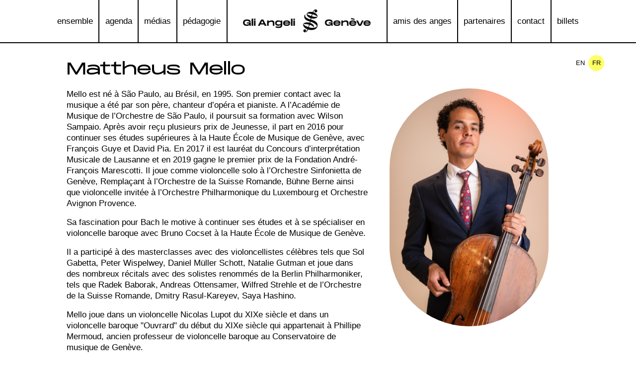

--- FILE ---
content_type: text/html; charset=UTF-8
request_url: https://www.gliangeligeneve.com/musicians/mattheus_mello?lang=fr
body_size: 7770
content:
<!DOCTYPE html>
<html lang="fr" >
    <head>
        
        <meta charset="utf-8">
        <meta name="viewport" content="width=device-width, initial-scale=1.0">
        <title>Gli Angeli Genève</title>
<meta name="keywords" content="website"/>
<meta name="description" content="Gli Angeli Vocal and instrumental chamber music of the 17th and 18th centuries 2020"/>


        
        <style >[wire\:loading], [wire\:loading\.delay], [wire\:loading\.inline-block], [wire\:loading\.inline], [wire\:loading\.block], [wire\:loading\.flex], [wire\:loading\.table], [wire\:loading\.grid], [wire\:loading\.inline-flex] {display: none;}[wire\:loading\.delay\.shortest], [wire\:loading\.delay\.shorter], [wire\:loading\.delay\.short], [wire\:loading\.delay\.long], [wire\:loading\.delay\.longer], [wire\:loading\.delay\.longest] {display:none;}[wire\:offline] {display: none;}[wire\:dirty]:not(textarea):not(input):not(select) {display: none;}input:-webkit-autofill, select:-webkit-autofill, textarea:-webkit-autofill {animation-duration: 50000s;animation-name: livewireautofill;}@keyframes livewireautofill { from {} }</style>
        <link href="https://www.gliangeligeneve.com/css/app.css?id=5bcb678fb70dfa6f7ed4e3a1842af1d5" rel="stylesheet"/><link rel="apple-touch-icon" sizes="180x180" href="/images/favicon/apple-touch-icon6728.png?v=lk2RpxG8lr"/>
                <link rel="icon" type="image/png" sizes="32x32" href="/images/favicon/favicon-32x326728.png?v=lk2RpxG8lr"/>
                <link rel="icon" type="image/png" sizes="16x16" href="/images/favicon/favicon-16x166728.png?v=lk2RpxG8lr"/>
                <link rel="mask-icon" href="/images/favicon/safari-pinned-tab6728.svg?v=lk2RpxG8lr" color="#666666"/>
                <link rel="shortcut icon" href="/images/favicon/favicon6728.ico?v=lk2RpxG8lr"/>
                
                
        
       
                <script defer src="https://www.gliangeligeneve.com/js/app.js?id=c1b1b350b4e3df5a28c2fa30b7311860"></script>
        
    </head>
            <body class="h-full min-h-screen relative typo-md">
            <div>
        <nav class="relative w-full mx-auto mb-[2px] md:mb-0
    pt-[0.5rem] px-[1rem] md:px-0 lg:pt-0 bg-white text-center top-0 
    flex flex-wrap justify-between items-center z-50"
        x-data="{ open: false }">
        <div class="hamburger md:hidden cursor-pointer" x-on:click="open=!open"></div>
        <a class="block w-3/5 md:max-w-xs mx-auto my-4  md:mb-5 lg:hidden" href="https://www.gliangeligeneve.com"><img  src="/images/GAG_LOGO_CMJN_BLACK_LIGNE.png"
            alt="Logo Gli Angeli Genève"/></a>
        
        <div
            class="absolute top-full left-0 right-0 border-b-2 border-solid border-black bg-white md:static md:max-h-auto basis-full grow text-center">
            
            <ul class="flex flex-col md:flex-row justify-center md:px-[1em] md:border-t-2 border-solid border-black lg:border-t-0"
                :class="{ 'hidden md:flex': !open }">
                                
                                                                            <li class="lg:flex lg:flex-col lg:items-center lg:content-center lg:justify-center border-black border-solid border-b-2 last:border-b-0 md:border-b-0 md:border-r-2 md:last:border-r-0 first:hover:bg-gradient-to-b first:md:hover:bg-gradient-to-r last:hover:bg-gradient-to-t last:md:hover:bg-gradient-to-l edging:hover:from-transparent edging:hover:to-gli-yellow  not-edging:hover:bg-gli-yellow">
    <div class="">
        <a class="typo-lg md:typo-md  flex flex-row items-center py-2  md:py-1-12 md:px-0-65 gap-1" href="/pages/ensemble" >ensemble  </a>
       
    </div>
</li>
                                                                                <li class="lg:flex lg:flex-col lg:items-center lg:content-center lg:justify-center border-black border-solid border-b-2 last:border-b-0 md:border-b-0 md:border-r-2 md:last:border-r-0 first:hover:bg-gradient-to-b first:md:hover:bg-gradient-to-r last:hover:bg-gradient-to-t last:md:hover:bg-gradient-to-l edging:hover:from-transparent edging:hover:to-gli-yellow  not-edging:hover:bg-gli-yellow">
    <div class="">
        <a class="typo-lg md:typo-md  flex flex-row items-center py-2  md:py-1-12 md:px-0-65 gap-1" href="/pages/agenda" >agenda  </a>
       
    </div>
</li>
                                                                                <li class="lg:flex lg:flex-col lg:items-center lg:content-center lg:justify-center border-black border-solid border-b-2 last:border-b-0 md:border-b-0 md:border-r-2 md:last:border-r-0 first:hover:bg-gradient-to-b first:md:hover:bg-gradient-to-r last:hover:bg-gradient-to-t last:md:hover:bg-gradient-to-l edging:hover:from-transparent edging:hover:to-gli-yellow  not-edging:hover:bg-gli-yellow">
    <div class="">
        <a class="typo-lg md:typo-md  flex flex-row items-center py-2  md:py-1-12 md:px-0-65 gap-1" href="/pages/media" >médias  </a>
       
    </div>
</li>
                                                                                <li class="lg:flex lg:flex-col lg:items-center lg:content-center lg:justify-center border-black border-solid border-b-2 last:border-b-0 md:border-b-0 md:border-r-2 md:last:border-r-0 first:hover:bg-gradient-to-b first:md:hover:bg-gradient-to-r last:hover:bg-gradient-to-t last:md:hover:bg-gradient-to-l edging:hover:from-transparent edging:hover:to-gli-yellow  not-edging:hover:bg-gli-yellow">
    <div class="">
        <a class="typo-lg md:typo-md  flex flex-row items-center py-2  md:py-1-12 md:px-0-65 gap-1" href="/pages/pedagogie" >pédagogie  </a>
       
    </div>
</li>
                                                                                                        <li
                    class="lg:flex lg:flex-col lg:items-center lg:content-center lg:justify-center border-black border-solid border-b-2 last:border-b-0 md:border-b-0 md:border-r-2 md:last:border-r-0 
                hidden">
                    <a class="typo-lg md:typo-md py-2 md:py-1-12 md:px-0-65 max-w-xs inline-block"  href="/">
                        <img class="px-5 w-auto" src="/images/GAG_LOGO_CMJN_BLACK_LIGNE.png"
                            alt="Logo Gli Angeli Genève">
                    </a>
                </li>                                                                                <li class="lg:flex lg:flex-col lg:items-center lg:content-center lg:justify-center border-black border-solid border-b-2 last:border-b-0 md:border-b-0 md:border-r-2 md:last:border-r-0 first:hover:bg-gradient-to-b first:md:hover:bg-gradient-to-r last:hover:bg-gradient-to-t last:md:hover:bg-gradient-to-l edging:hover:from-transparent edging:hover:to-gli-pink  not-edging:hover:bg-gli-pink">
    <div class="">
        <a class="typo-lg md:typo-md  flex flex-row items-center py-2  md:py-1-12 md:px-0-65 gap-1" href="/pages/amis" >amis des anges  </a>
       
    </div>
</li>
                                                                                <li class="lg:flex lg:flex-col lg:items-center lg:content-center lg:justify-center border-black border-solid border-b-2 last:border-b-0 md:border-b-0 md:border-r-2 md:last:border-r-0 first:hover:bg-gradient-to-b first:md:hover:bg-gradient-to-r last:hover:bg-gradient-to-t last:md:hover:bg-gradient-to-l edging:hover:from-transparent edging:hover:to-gli-pink  not-edging:hover:bg-gli-pink">
    <div class="">
        <a class="typo-lg md:typo-md  flex flex-row items-center py-2  md:py-1-12 md:px-0-65 gap-1" href="/pages/partenaires" >partenaires  </a>
       
    </div>
</li>
                                                                                <li class="lg:flex lg:flex-col lg:items-center lg:content-center lg:justify-center border-black border-solid border-b-2 last:border-b-0 md:border-b-0 md:border-r-2 md:last:border-r-0 first:hover:bg-gradient-to-b first:md:hover:bg-gradient-to-r last:hover:bg-gradient-to-t last:md:hover:bg-gradient-to-l edging:hover:from-transparent edging:hover:to-gli-pink  not-edging:hover:bg-gli-pink">
    <div class="">
        <a class="typo-lg md:typo-md  flex flex-row items-center py-2  md:py-1-12 md:px-0-65 gap-1" href="/pages/contact" >contact  </a>
       
    </div>
</li>
                                                                                <li class="lg:flex lg:flex-col lg:items-center lg:content-center lg:justify-center border-black border-solid border-b-2 last:border-b-0 md:border-b-0 md:border-r-2 md:last:border-r-0 first:hover:bg-gradient-to-b first:md:hover:bg-gradient-to-r last:hover:bg-gradient-to-t last:md:hover:bg-gradient-to-l edging:hover:from-transparent edging:hover:to-gli-pink  not-edging:hover:bg-gli-pink">
    <div class="">
        <a class="typo-lg md:typo-md  flex flex-row items-center py-2  md:py-1-12 md:px-0-65 gap-1" href="/pages/billets" >billets  </a>
       
    </div>
</li>
                                                                </ul>
        </div>
        <nav
        class="w-auto ml-auto mr-0 px-4 pt-4 pb-2 sm:px-8 md:px-16 max-w-desktop absolute right-0 -bottom-16
    flex justify-end items-center z-10">
        <ul class="flex flex-row justify-center gap-2">
                            <li
                    class="bg-white box-content rounded-full text-center w-8 h-8 leading-7 hover:bg-gli-yellow active:bg-gli-pink cursor-pointer">
                    <a class="uppercase typo-sm" href="https://www.gliangeligeneve.com/musicians/mattheus_mello?lang=en">en</a>
                </li>
                            <li
                    class="bg-white box-content rounded-full text-center w-8 h-8 leading-7 hover:bg-gli-yellow active:bg-gli-pink cursor-pointer bg-gli-yellow">
                    <a class="uppercase typo-sm" href="https://www.gliangeligeneve.com/musicians/mattheus_mello?lang=fr">fr</a>
                </li>
                    </ul>

    </nav>

    </nav>

    <section class="">

    <div class="relative py-8 px-4 sm:px-8 md:px-16 max-w-desktop mx-auto space-y-7">
    <article class="">
            <header class="w-full">
                <h2 class="font-secondary typo-lg mb-4">Mattheus Mello</h2>
            </header>
            <section class="flex flex-col gap-7 justify-center items-center md:flex-row md:items-start md:justify-start">
                
                                <div class="h-full w-full md:order-2 max-h-80 max-w-[320px]  md:max-h-48 md:max-w-[192px] lg:max-h-80 lg:max-w-[320px] mx-auto">
    <picture >
                    <source media="(min-width:0px) and (max-width:639px)" srcset="https://www.gliangeligeneve.com/storage/media/5081/conversions/Matheus-Melo_202303©CaroleParodi_web-7063-sm.jpg">
                    <source media="(min-width:640px) and (max-width:1023px)" srcset="https://www.gliangeligeneve.com/storage/media/5081/conversions/Matheus-Melo_202303©CaroleParodi_web-7063-md.jpg">
                    <source media="(min-width:1024px)" srcset="https://www.gliangeligeneve.com/storage/media/5081/conversions/Matheus-Melo_202303©CaroleParodi_web-7063-xl.jpg">
                <img style="object-position:48% 15%;" src="" class="object-cover h-full w-full bg-center bg-cover space-y-4 rounded-full overflow-hidden aspect-square h-full w-full" delay="6000">
    </picture>
   
</div>
                                <div class="w-full md:w-3/5 space-y-4 md:order-1">
                    <p>
                    
        <span >
Mello est né à São Paulo, au Brésil, en 1995. Son premier contact avec la musique a été par son père, chanteur d’opéra et pianiste. A l’Académie de Musique de l’Orchestre de São Paulo, il poursuit sa formation avec Wilson Sampaio. Après avoir reçu plusieurs prix de Jeunesse, il part en 2016 pour continuer ses études supérieures à la Haute École de Musique de Genève, avec François Guye et David Pia. En 2017 il est lauréat du Concours d’interprétation Musicale de Lausanne et en 2019 gagne le premier prix de la Fondation André-François Marescotti. Il joue comme violoncelle solo à l’Orchestre Sinfonietta de Genève, Remplaçant à l’Orchestre de la Suisse Romande, Bühne Berne ainsi que violoncelle invitée à l’Orchestre Philharmonique du Luxembourg et Orchestre Avignon Provence.
    </span>
    </p>

        <p>
                    
        <span >
Sa fascination pour Bach le motive à continuer ses études et à se spécialiser en violoncelle baroque avec Bruno Cocset à la Haute École de Musique de Genève.
    </span>
    </p>

        <p>
                    
        <span >
Il a participé à des masterclasses avec des violoncellistes célèbres tels que Sol Gabetta, Peter Wispelwey, Daniel Müller Schott, Natalie Gutman et joue dans des nombreux récitals avec des solistes renommés de la Berlin Philharmoniker, tels que Radek Baborak, Andreas Ottensamer, Wilfred Strehle et de l’Orchestre de la Suisse Romande, Dmitry Rasul-Kareyev, Saya Hashino.
    </span>
    </p>

        <p>
                    
        <span >
Mello joue dans un violoncelle Nicolas Lupot du XIXe siècle et dans un violoncelle baroque &quot;Ouvrard&quot; du début du XIXe siècle qui appartenait à Phillipe Mermoud, ancien professeur de violoncelle baroque au Conservatoire de musique de Genève.
    </span>
    </p>
                    
                </div>



            </section>

        </article>
</div>
</section>

    <div class="relative py-8 px-4 sm:px-8 md:px-16 max-w-desktop mx-auto space-y-7">
    <a id="agenda"></a>
        <header class="md:flex md:flex-row md:justify-between items-baseline	">
    <h2 class="font-secondary typo-lg mb-7 md:mb-0 break-words sm:break-normal">
                         Concerts
                            </h2>
    <div>
        
    </div>
</header>
        <article class="space-y-6">
                            <div class="border-b border-solid border-black last:border-b-0 pb-4 flex flex-row flex-wrap lg:flex-nowrap justify-between gap-4 lg:gap-x-7">
    <div
        class="flex flex-row w-full justify-start align-baseline gap-4 order-1 
        lg:flex-col lg:w-auto lg:gap-0">
        <div class="uppercase">
            ven. 14/06/24
        </div>

        <div class="">20H00</div>

    </div>
    <div class="w-full order-2 lg:order-3">
        <a href="/concerts/requiem">
            <h1 class="font-secondary text-[1.2em]">Requiem</h1>
                            <h2 class="font-secondary mt-1">Festival Haydn-Mozart 4e édition</h2>
                                    <span class="lg:text-[0.9em]">Gli Angeli Genève - Stephan MacLeod</span>
                    </a>
    </div>
    <div class="w-[calc(100%_-_(60px+16px))] order-3 self-end lg:self-baseline lg:order-2 lg:text-[0.9em] lg:flex-none lg:w-1/5">
        <p>Genève<br>Victoria Hall</p>
    </div>
    <div class="ml-auto order-4 self-end lg:self-center">
            </div>
</div>
                            <div class="border-b border-solid border-black last:border-b-0 pb-4 flex flex-row flex-wrap lg:flex-nowrap justify-between gap-4 lg:gap-x-7">
    <div
        class="flex flex-row w-full justify-start align-baseline gap-4 order-1 
        lg:flex-col lg:w-auto lg:gap-0">
        <div class="uppercase">
            mer. 12/06/24
        </div>

        <div class="">20H00</div>

    </div>
    <div class="w-full order-2 lg:order-3">
        <a href="/concerts/paulus">
            <h1 class="font-secondary text-[1.2em]">Paulus</h1>
                            <h2 class="font-secondary mt-1">Festival Haydn-Mozart 4e édition</h2>
                                    <span class="lg:text-[0.9em]">Gli Angeli Genève - Leonardo García Alarcón</span>
                    </a>
    </div>
    <div class="w-[calc(100%_-_(60px+16px))] order-3 self-end lg:self-baseline lg:order-2 lg:text-[0.9em] lg:flex-none lg:w-1/5">
        <p>Genève<br>Victoria Hall</p>
    </div>
    <div class="ml-auto order-4 self-end lg:self-center">
            </div>
</div>
                    </article>
</div>
    <footer class="text-center">
    <div class="relative py-8 px-4 sm:px-8 md:px-16 mx-auto space-y-7">
    <section class="border-y-2 border-solid border-black py-4">
            <h3 class="font-secondary">Des questions? Remarques?</h3>
            <p>Vous pouvez nous appeler par téléphone au +41 22 734 71 70 ou nous contacter par e-mail:  <a class="link"
                    href="mailto:info@gliangeligeneve.com">info@gliangeligeneve.com</a></p>
        </section>
        <section class="flex justify-center flex-row gap-8">
            <a href="https://www.facebook.com/gliangeligeneve/?locale=fr_FR" target="_blank"><img class="w-8  hover:[content:url('/images/sn/facebook-hover.svg')]" src="/images/sn/facebook.svg" /></a>
            <a href="https://www.instagram.com/gliangeligeneve/" target="_blank"><img class="w-8  hover:[content:url('/images/sn/instagram-hover.svg')]" src="/images/sn/instagram.svg" /></a>
            <a href="https://www.youtube.com/channel/UCMXdOvNFOsekTiTcUGb33fQ" target="_blank"><img class="w-8  hover:[content:url('/images/sn/youtube-hover.svg')]" src="/images/sn/youtube.svg" /></a>
        </section>
        <section>
            <div wire:id="4amg5RWapDENManlox26" wire:initial-data="{&quot;fingerprint&quot;:{&quot;id&quot;:&quot;4amg5RWapDENManlox26&quot;,&quot;name&quot;:&quot;newsletter&quot;,&quot;locale&quot;:&quot;fr&quot;,&quot;path&quot;:&quot;musicians\/mattheus_mello&quot;,&quot;method&quot;:&quot;GET&quot;,&quot;v&quot;:&quot;acj&quot;},&quot;effects&quot;:{&quot;listeners&quot;:[&quot;captcha_validated&quot;]},&quot;serverMemo&quot;:{&quot;children&quot;:[],&quot;errors&quot;:[],&quot;htmlHash&quot;:&quot;ec59752c&quot;,&quot;data&quot;:{&quot;loading&quot;:false,&quot;message&quot;:&quot;Inscription en cours...&quot;,&quot;email&quot;:null},&quot;dataMeta&quot;:[],&quot;checksum&quot;:&quot;a2f507a13ee4aacbe01123746f936d23e61399312c51f5357ab1376598f0c280&quot;}}" id="mc_embed_shell">
  
      <div id="mc_embed_signup">
          <form class="w-full space-y-4 old:space-y-0 old:flex old:flex-row old:gap-4 justify-between" wire:submit.prevent="subscribe">
            <div class="flex flex-col gap-px grow w-1/2 justify-start">
              <input type="text" value="" name="email"
              wire:model.defer="email"
                  class="border-solid border-2 border-black p-4 w-full
                placeholder:text-gray-500 placeholder:text-center old:placeholder:text-left"
                  id="mce-EMAIL" placeholder="newsletter" aria-required="true"/>
                               </div>
              <button
                  class="border-solid border-2 border-black p-4 font-secondary uppercase hover:bg-gli-blue hover:text-white hover:border-gli-blue active:border-gli-blue active:text-gli-blue active:bg-white w-1/2"
                  id="mc-embedded-subscribe">Subscribe</button>
          </form>
        
      </div>
      </div>

<!-- Livewire Component wire-end:4amg5RWapDENManlox26 -->

        </section>

        <section
            class="space-y-4 border-t-2 border-solid border-black  
        sm:space-y-0 sm:flex sm:flex-row sm:justify-between sm:gap-4 sm:border-b-2">
            <div
                class="typo-sm py-4 sm:text-left sm:w-1/3 sm:flex sm:flex-row sm:flex-wrap sm:justify-center sm:pl-4 sm:gap-5">
                <div class="">
                    Gli Angeli Genève<br>
                    34 bd de Saint-Georges<br>
                    1205 Geneva, Switzerland
                </div>
                <div class="">
                    <a class="link" href="phone:+41227347170">+41&nbsp;22&nbsp;734&nbsp;71&nbsp;70</a><br>
                    <a class="link" href="mailto:info@gliangeligeneve.com">info@gliangeligeneve.com</a>
                </div>
            </div>

            <a href="https://etickets.infomaniak.com/shop/RU0jYjM3rn"
                class="text-center font-secondary uppercase p-4
            border-2 border-solid border-black sm:w-1/3 sm:border-y-0 flex flex-col justify-center items-center content-center hover:bg-gli-blue hover:text-white active:text-gli-blue active:bg-white"
                target="_blank">
                <span>TICKETS</span>
            </a>

            <ul
                class="typo-sm text-left py-4 flex flex-row flex-wrap justify-around items-baseline gap-4 sm:gap-x-2 sm:justify-start sm:w-1/3">
                
                <a href="https://www.systeme-d.com/#gli-angeli-geneve" target="_blank" class="link">Designed by
                    SYSTƎME D</a>
                <li><a class="link" href="https://www.karsegard.ch/" target="_blank"
                        title="tailored website using laravel">Developed with &lt;3 by Karsegård Digital Agency</a></li>
            </ul>
        </section>
</div></footer>
    </div>

<div wire:id="fcJ1GNwFe5ZU05ep2wm6" wire:initial-data="{&quot;fingerprint&quot;:{&quot;id&quot;:&quot;fcJ1GNwFe5ZU05ep2wm6&quot;,&quot;name&quot;:&quot;livewire-ui-modal&quot;,&quot;locale&quot;:&quot;fr&quot;,&quot;path&quot;:&quot;musicians\/mattheus_mello&quot;,&quot;method&quot;:&quot;GET&quot;,&quot;v&quot;:&quot;acj&quot;},&quot;effects&quot;:{&quot;listeners&quot;:[&quot;openModal&quot;,&quot;destroyComponent&quot;]},&quot;serverMemo&quot;:{&quot;children&quot;:[],&quot;errors&quot;:[],&quot;htmlHash&quot;:&quot;17eef698&quot;,&quot;data&quot;:{&quot;activeComponent&quot;:null,&quot;components&quot;:[]},&quot;dataMeta&quot;:[],&quot;checksum&quot;:&quot;420fe391f05966c7cf1bf4ab1e1887c42ab27e276c1cb1bc63cabf67f23b3b3b&quot;}}">
            <script>
            (()=>{var t,e={331:()=>{function t(t){return function(t){if(Array.isArray(t))return e(t)}(t)||function(t){if("undefined"!=typeof Symbol&&null!=t[Symbol.iterator]||null!=t["@@iterator"])return Array.from(t)}(t)||function(t,o){if(!t)return;if("string"==typeof t)return e(t,o);var n=Object.prototype.toString.call(t).slice(8,-1);"Object"===n&&t.constructor&&(n=t.constructor.name);if("Map"===n||"Set"===n)return Array.from(t);if("Arguments"===n||/^(?:Ui|I)nt(?:8|16|32)(?:Clamped)?Array$/.test(n))return e(t,o)}(t)||function(){throw new TypeError("Invalid attempt to spread non-iterable instance.\nIn order to be iterable, non-array objects must have a [Symbol.iterator]() method.")}()}function e(t,e){(null==e||e>t.length)&&(e=t.length);for(var o=0,n=new Array(e);o<e;o++)n[o]=t[o];return n}window.LivewireUIModal=function(){return{show:!1,showActiveComponent:!0,activeComponent:!1,componentHistory:[],modalWidth:null,getActiveComponentModalAttribute:function(t){if(void 0!==this.$wire.get("components")[this.activeComponent])return this.$wire.get("components")[this.activeComponent].modalAttributes[t]},closeModalOnEscape:function(t){if(!1!==this.getActiveComponentModalAttribute("closeOnEscape")){var e=!0===this.getActiveComponentModalAttribute("closeOnEscapeIsForceful");this.closeModal(e)}},closeModalOnClickAway:function(t){if(!1!==this.getActiveComponentModalAttribute("closeOnClickAway")){var e=!0===this.getActiveComponentModalAttribute("closeOnClickIsForceful");this.closeModal(e)}},closeModal:function(){var t=arguments.length>0&&void 0!==arguments[0]&&arguments[0],e=arguments.length>1&&void 0!==arguments[1]?arguments[1]:0,o=arguments.length>2&&void 0!==arguments[2]&&arguments[2];if(!1!==this.show){if(!0===this.getActiveComponentModalAttribute("dispatchCloseEvent")){var n=this.$wire.get("components")[this.activeComponent].name;Livewire.emit("modalClosed",n,this.$wire.get("components")[this.activeComponent].attributes,this.$wire.get("components")[this.activeComponent].modalAttributes)}if(!0===this.getActiveComponentModalAttribute("destroyOnClose")&&Livewire.emit("destroyComponent",this.activeComponent),e>0)for(var i=0;i<e;i++){if(o){var r=this.componentHistory[this.componentHistory.length-1];Livewire.emit("destroyComponent",r)}this.componentHistory.pop()}var s=this.componentHistory.pop();s&&!1===t&&s?this.setActiveModalComponent(s,!0):this.setShowPropertyTo(!1)}},setActiveModalComponent:function(t){var e=this,o=arguments.length>1&&void 0!==arguments[1]&&arguments[1];if(this.setShowPropertyTo(!0),this.activeComponent!==t){!1!==this.activeComponent&&!1===o&&this.componentHistory.push(this.activeComponent);var n=50;!1===this.activeComponent?(this.activeComponent=t,this.showActiveComponent=!0,this.modalWidth=this.getActiveComponentModalAttribute("maxWidthClass")):(this.showActiveComponent=!1,n=400,setTimeout((function(){e.activeComponent=t,e.showActiveComponent=!0,e.modalWidth=e.getActiveComponentModalAttribute("maxWidthClass")}),300)),this.$nextTick((function(){var o,i=null===(o=e.$refs[t])||void 0===o?void 0:o.querySelector("[autofocus]");i&&setTimeout((function(){i.focus()}),n)}))}},focusables:function(){return t(this.$el.querySelectorAll("a, button, input:not([type='hidden'], textarea, select, details, [tabindex]:not([tabindex='-1'])")).filter((function(t){return!t.hasAttribute("disabled")}))},firstFocusable:function(){return this.focusables()[0]},lastFocusable:function(){return this.focusables().slice(-1)[0]},nextFocusable:function(){return this.focusables()[this.nextFocusableIndex()]||this.firstFocusable()},prevFocusable:function(){return this.focusables()[this.prevFocusableIndex()]||this.lastFocusable()},nextFocusableIndex:function(){return(this.focusables().indexOf(document.activeElement)+1)%(this.focusables().length+1)},prevFocusableIndex:function(){return Math.max(0,this.focusables().indexOf(document.activeElement))-1},setShowPropertyTo:function(t){var e=this;this.show=t,t?document.body.classList.add("overflow-y-hidden"):(document.body.classList.remove("overflow-y-hidden"),setTimeout((function(){e.activeComponent=!1,e.$wire.resetState()}),300))},init:function(){var t=this;this.modalWidth=this.getActiveComponentModalAttribute("maxWidthClass"),Livewire.on("closeModal",(function(){var e=arguments.length>0&&void 0!==arguments[0]&&arguments[0],o=arguments.length>1&&void 0!==arguments[1]?arguments[1]:0,n=arguments.length>2&&void 0!==arguments[2]&&arguments[2];t.closeModal(e,o,n)})),Livewire.on("activeModalComponentChanged",(function(e){t.setActiveModalComponent(e)}))}}}},754:()=>{}},o={};function n(t){var i=o[t];if(void 0!==i)return i.exports;var r=o[t]={exports:{}};return e[t](r,r.exports,n),r.exports}n.m=e,t=[],n.O=(e,o,i,r)=>{if(!o){var s=1/0;for(u=0;u<t.length;u++){for(var[o,i,r]=t[u],a=!0,c=0;c<o.length;c++)(!1&r||s>=r)&&Object.keys(n.O).every((t=>n.O[t](o[c])))?o.splice(c--,1):(a=!1,r<s&&(s=r));if(a){t.splice(u--,1);var l=i();void 0!==l&&(e=l)}}return e}r=r||0;for(var u=t.length;u>0&&t[u-1][2]>r;u--)t[u]=t[u-1];t[u]=[o,i,r]},n.o=(t,e)=>Object.prototype.hasOwnProperty.call(t,e),(()=>{var t={387:0,109:0};n.O.j=e=>0===t[e];var e=(e,o)=>{var i,r,[s,a,c]=o,l=0;if(s.some((e=>0!==t[e]))){for(i in a)n.o(a,i)&&(n.m[i]=a[i]);if(c)var u=c(n)}for(e&&e(o);l<s.length;l++)r=s[l],n.o(t,r)&&t[r]&&t[r][0](),t[r]=0;return n.O(u)},o=self.webpackChunk=self.webpackChunk||[];o.forEach(e.bind(null,0)),o.push=e.bind(null,o.push.bind(o))})(),n.O(void 0,[109],(()=>n(331)));var i=n.O(void 0,[109],(()=>n(754)));i=n.O(i)})();
        </script>
        
    <div x-data="LivewireUIModal()" x-init="init()" x-on:close.stop="setShowPropertyTo(false)"
        x-on:keydown.escape.window="closeModalOnEscape()" x-show="show" class="fixed inset-0 z-10 overflow-y-auto"
        style="display: none;">
        <div class="flex items-center justify-center min-h-screen px-4 pt-4 pb-10 text-center ">
            <div x-show="show" x-on:click="closeModalOnClickAway()" x-transition:enter="ease-out duration-300"
                x-transition:enter-start="opacity-0" x-transition:enter-end="opacity-100"
                x-transition:leave="ease-in duration-200" x-transition:leave-start="opacity-100"
                x-transition:leave-end="opacity-0" class="fixed inset-0 transition-all transform">
                <div class="absolute inset-0 bg-gray-500 opacity-75"></div>
            </div>

            <span class="hidden sm:inline-block sm:align-middle sm:h-screen" aria-hidden="true">&#8203;</span>

            <div x-show="show && showActiveComponent" x-transition:enter="ease-out duration-300"
                x-transition:enter-start="opacity-0 translate-y-4 sm:translate-y-0 sm:scale-95"
                x-transition:enter-end="opacity-100 translate-y-0 sm:scale-100"
                x-transition:leave="ease-in duration-200"
                x-transition:leave-start="opacity-100 translate-y-0 sm:scale-100"
                x-transition:leave-end="opacity-0 translate-y-4 sm:translate-y-0 sm:scale-95"
                x-bind:class="modalWidth"
                class="inline-block w-full align-bottom bg-white rounded-lg text-left overflow-hidden shadow-xl transform transition-all "
                id="modal-container" x-trap.noscroll.inert="show && showActiveComponent" aria-modal="true">
                                            </div>
        </div>
    </div>
</div>

<!-- Livewire Component wire-end:fcJ1GNwFe5ZU05ep2wm6 --><script src="/livewire/livewire.js?id=90730a3b0e7144480175" data-turbo-eval="false" data-turbolinks-eval="false" ></script><script data-turbo-eval="false" data-turbolinks-eval="false" >window.livewire = new Livewire();window.Livewire = window.livewire;window.livewire_app_url = '';window.livewire_token = 'p9dQkZNqUkuVWBLzyZodX9VygrDy6XZhY4vzxTEM';window.deferLoadingAlpine = function (callback) {window.addEventListener('livewire:load', function () {callback();});};let started = false;window.addEventListener('alpine:initializing', function () {if (! started) {window.livewire.start();started = true;}});document.addEventListener("DOMContentLoaded", function () {if (! started) {window.livewire.start();started = true;}});</script>





<script defer src="/vendor/laravel-layouts/assets/js/app.js?961b7e6ad0866da50ebe5a34320375da"></script>        </body>
    </html>


--- FILE ---
content_type: image/svg+xml
request_url: https://www.gliangeligeneve.com/images/sn/facebook.svg
body_size: 1190
content:
<?xml version="1.0" encoding="utf-8"?>
<!-- Generator: Adobe Illustrator 27.7.0, SVG Export Plug-In . SVG Version: 6.00 Build 0)  -->
<svg version="1.1" id="Calque_1" xmlns="http://www.w3.org/2000/svg" xmlns:xlink="http://www.w3.org/1999/xlink" x="0px" y="0px"
	 viewBox="0 0 32 32" style="enable-background:new 0 0 32 32;" xml:space="preserve">
<g>
	<path d="M19.5,21.7h2.7c0.5,0,0.9-0.4,1-0.8l0.7-4.6c0-0.3,0-0.6-0.2-0.8s-0.5-0.3-0.8-0.3h-3.4v-2c0-1.1,0.5-1.5,1.6-1.5h2
		c0.6,0,1-0.4,1-1V6.7c0-0.5-0.4-0.9-0.8-1c-0.1,0-1.9-0.3-3.8-0.3c-4.3,0-7,2.8-7,7.2v2.5H9.4c-0.6,0-1,0.4-1,1v4.6
		c0,0.6,0.4,1,1,1h3.1v9C5.8,29.1,1,23.1,1,16.1c0-8.3,6.7-15,15-15c8.3,0,15,6.7,15,15c0,7-4.8,13-11.5,14.6V21.7z"/>
	<path d="M16,2.1c7.7,0,14,6.3,14,14c0,6.1-3.9,11.4-9.5,13.3v-6.6h1.7c1,0,1.8-0.7,2-1.7l0.7-4.6c0.1-0.6-0.1-1.2-0.5-1.6
		c-0.4-0.4-0.9-0.7-1.5-0.7h-2.4v-1c0-0.3,0.1-0.4,0.1-0.4c0,0,0.2-0.1,0.5-0.1h2c1.1,0,2-0.9,2-2V6.7c0-1-0.7-1.8-1.7-2
		c-0.1,0-2-0.3-3.9-0.3c-4.9,0-8,3.2-8,8.2v1.5H9.4c-1.1,0-2,0.9-2,2v4.6c0,1.1,0.9,2,2,2h2.1v6.6C5.9,27.5,2,22.2,2,16.1
		C2,8.4,8.3,2.1,16,2.1 M16,0.1c-8.8,0-16,7.2-16,16c0,8,5.9,14.6,13.5,15.8V20.7H9.4v-4.6h4.1v-3.5c0-4,2.4-6.2,6-6.2
		c1.7,0,3.6,0.3,3.6,0.3v3.9h-2c-2,0-2.6,1.2-2.6,2.5v3h4.4l-0.7,4.6h-3.7v11.2C26.1,30.7,32,24.1,32,16.1C32,7.3,24.8,0.1,16,0.1
		L16,0.1z"/>
</g>
</svg>
